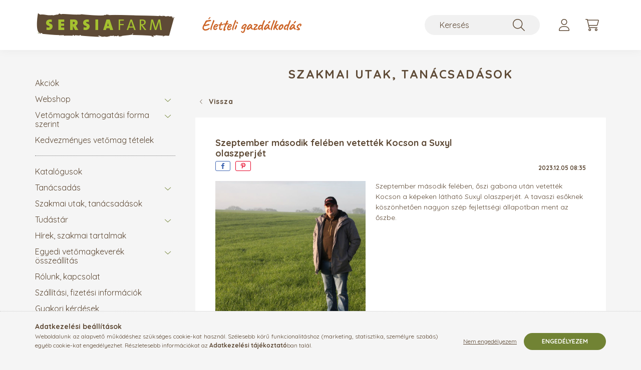

--- FILE ---
content_type: text/html; charset=UTF-8
request_url: https://sersiafarm.hu/szeptember-masodik-feleben-vetettek-Kocson-a-Suxyl-olaszperjet
body_size: 16942
content:
<!DOCTYPE html>
<html lang="hu">
    <head>
        <meta charset="utf-8">
<meta name="description" content="Szeptember második felében vetették Kocson a Suxyl olaszperjét, Minőségi vetőmagok és talajjavító termékek gazdáknak a Sersia Farmtól. Széles választék, szakért">
<meta name="robots" content="index, follow">
<meta http-equiv="X-UA-Compatible" content="IE=Edge">
<meta property="og:site_name" content="sersiafarm.hu" />
<meta property="og:title" content="Szeptember második felében vetették Kocson a Suxyl olaszperj">
<meta property="og:description" content="Szeptember második felében vetették Kocson a Suxyl olaszperjét, Minőségi vetőmagok és talajjavító termékek gazdáknak a Sersia Farmtól. Széles választék, szakért">
<meta property="og:type" content="website">
<meta property="og:url" content="https://sersiafarm.hu/szeptember-masodik-feleben-vetettek-Kocson-a-Suxyl-olaszperjet">
<meta name="google-site-verification" content="Ao1Ix9TfsbrOvDJteSdK-9r-3AzqQn-q8U0lyIMBR6I">
<meta name="mobile-web-app-capable" content="yes">
<meta name="apple-mobile-web-app-capable" content="yes">
<meta name="MobileOptimized" content="320">
<meta name="HandheldFriendly" content="true">

<title>Szeptember második felében vetették Kocson a Suxyl olaszperj</title>


<script>
var service_type="shop";
var shop_url_main="https://sersiafarm.hu";
var actual_lang="hu";
var money_len="0";
var money_thousend=" ";
var money_dec=",";
var shop_id=55750;
var unas_design_url="https:"+"/"+"/"+"sersiafarm.hu"+"/"+"!common_design"+"/"+"base"+"/"+"002200"+"/";
var unas_design_code='002200';
var unas_base_design_code='2200';
var unas_design_ver=4;
var unas_design_subver=4;
var unas_shop_url='https://sersiafarm.hu';
var responsive="yes";
var price_nullcut_disable=1;
var config_plus=new Array();
config_plus['product_tooltip']=1;
config_plus['cart_redirect']=1;
config_plus['money_type']='Ft';
config_plus['money_type_display']='Ft';
var lang_text=new Array();

var UNAS = UNAS || {};
UNAS.shop={"base_url":'https://sersiafarm.hu',"domain":'sersiafarm.hu',"username":'sersiafarm.unas.hu',"id":55750,"lang":'hu',"currency_type":'Ft',"currency_code":'HUF',"currency_rate":'1',"currency_length":0,"base_currency_length":0,"canonical_url":'https://sersiafarm.hu/szeptember-masodik-feleben-vetettek-Kocson-a-Suxyl-olaszperjet'};
UNAS.design={"code":'002200',"page":'page'};
UNAS.api_auth="919579e686ed1837a702912a94f68440";
UNAS.customer={"email":'',"id":0,"group_id":0,"without_registration":0};
UNAS.shop["only_private_customer_can_purchase"] = false;
 
UNAS.shop["page_id"] = 206446
UNAS.text = {
    "button_overlay_close": `Bezár`,
    "popup_window": `Felugró ablak`,
    "list": `lista`,
    "updating_in_progress": `frissítés folyamatban`,
    "updated": `frissítve`,
    "is_opened": `megnyitva`,
    "is_closed": `bezárva`,
    "deleted": `törölve`,
    "consent_granted": `hozzájárulás megadva`,
    "consent_rejected": `hozzájárulás elutasítva`,
    "field_is_incorrect": `mező hibás`,
    "error_title": `Hiba!`,
    "product_variants": `termék változatok`,
    "product_added_to_cart": `A termék a kosárba került`,
    "product_added_to_cart_with_qty_problem": `A termékből csak [qty_added_to_cart] [qty_unit] került kosárba`,
    "product_removed_from_cart": `A termék törölve a kosárból`,
    "reg_title_name": `Név`,
    "reg_title_company_name": `Cégnév`,
    "number_of_items_in_cart": `Kosárban lévő tételek száma`,
    "cart_is_empty": `A kosár üres`,
    "cart_updated": `A kosár frissült`
};


UNAS.text["delete_from_compare"]= `Törlés összehasonlításból`;
UNAS.text["comparison"]= `Összehasonlítás`;

UNAS.text["delete_from_favourites"]= `Törlés a kedvencek közül`;
UNAS.text["add_to_favourites"]= `Kedvencekhez`;






window.lazySizesConfig=window.lazySizesConfig || {};
window.lazySizesConfig.loadMode=1;
window.lazySizesConfig.loadHidden=false;

window.dataLayer = window.dataLayer || [];
function gtag(){dataLayer.push(arguments)};
gtag('js', new Date());
</script>

<script src="https://sersiafarm.hu/!common_packages/jquery/jquery-3.2.1.js?mod_time=1690980617"></script>
<script src="https://sersiafarm.hu/!common_packages/jquery/plugins/migrate/migrate.js?mod_time=1690980618"></script>
<script src="https://sersiafarm.hu/!common_packages/jquery/plugins/autocomplete/autocomplete.js?mod_time=1751445028"></script>
<script src="https://sersiafarm.hu/!common_packages/jquery/plugins/tools/overlay/overlay.js?mod_time=1759904162"></script>
<script src="https://sersiafarm.hu/!common_packages/jquery/plugins/tools/toolbox/toolbox.expose.js?mod_time=1725517055"></script>
<script src="https://sersiafarm.hu/!common_packages/jquery/plugins/lazysizes/lazysizes.min.js?mod_time=1690980618"></script>
<script src="https://sersiafarm.hu/!common_packages/jquery/plugins/lazysizes/plugins/bgset/ls.bgset.min.js?mod_time=1753261540"></script>
<script src="https://sersiafarm.hu/!common_packages/jquery/own/shop_common/exploded/common.js?mod_time=1764831094"></script>
<script src="https://sersiafarm.hu/!common_packages/jquery/own/shop_common/exploded/common_overlay.js?mod_time=1759904162"></script>
<script src="https://sersiafarm.hu/!common_packages/jquery/own/shop_common/exploded/common_shop_popup.js?mod_time=1759904162"></script>
<script src="https://sersiafarm.hu/!common_packages/jquery/own/shop_common/exploded/function_favourites.js?mod_time=1725525526"></script>
<script src="https://sersiafarm.hu/!common_packages/jquery/own/shop_common/exploded/function_compare.js?mod_time=1751445028"></script>
<script src="https://sersiafarm.hu/!common_packages/jquery/own/shop_common/exploded/function_recommend.js?mod_time=1751445028"></script>
<script src="https://sersiafarm.hu/!common_packages/jquery/own/shop_common/exploded/function_product_print.js?mod_time=1725525526"></script>
<script src="https://sersiafarm.hu/!common_packages/jquery/plugins/hoverintent/hoverintent.js?mod_time=1690980618"></script>
<script src="https://sersiafarm.hu/!common_packages/jquery/own/shop_tooltip/shop_tooltip.js?mod_time=1759904162"></script>
<script src="https://sersiafarm.hu/!common_design/base/002200/main.js?mod_time=1759904162"></script>
<script src="https://sersiafarm.hu/!common_packages/jquery/plugins/flickity/v3/flickity.pkgd.min.js?mod_time=1759904162"></script>
<script src="https://sersiafarm.hu/!common_packages/jquery/plugins/flickity/v3/as-nav-for.js?mod_time=1690980618"></script>
<script src="https://sersiafarm.hu/!common_packages/jquery/plugins/toastr/toastr.min.js?mod_time=1690980618"></script>
<script src="https://sersiafarm.hu/!common_packages/jquery/plugins/tippy/popper-2.4.4.min.js?mod_time=1690980618"></script>
<script src="https://sersiafarm.hu/!common_packages/jquery/plugins/tippy/tippy-bundle.umd.min.js?mod_time=1690980618"></script>
<script src="https://sersiafarm.hu/!common_packages/jquery/plugins/photoswipe/photoswipe.min.js?mod_time=1690980618"></script>
<script src="https://sersiafarm.hu/!common_packages/jquery/plugins/photoswipe/photoswipe-ui-default.min.js?mod_time=1690980618"></script>

<link href="https://sersiafarm.hu/temp/shop_55750_1049a3e4bf5127f619922fe3714ebc37.css?mod_time=1769348098" rel="stylesheet" type="text/css">

<link href="https://sersiafarm.hu/szeptember-masodik-feleben-vetettek-Kocson-a-Suxyl-olaszperjet" rel="canonical">
<link rel="apple-touch-icon" href="https://sersiafarm.hu/shop_ordered/55750/pic/favicon/apple-icon-72x72.png" sizes="72x72">
<link rel="apple-touch-icon" href="https://sersiafarm.hu/shop_ordered/55750/pic/favicon/apple-icon-114x114.png" sizes="114x114">
<link rel="apple-touch-icon" href="https://sersiafarm.hu/shop_ordered/55750/pic/favicon/apple-icon-152x152.png" sizes="152x152">
<link rel="apple-touch-icon" href="https://sersiafarm.hu/shop_ordered/55750/pic/favicon/apple-icon-180x180.png" sizes="180x180">
<link rel="apple-touch-icon" href="https://sersiafarm.hu/shop_ordered/55750/pic/favicon/apple-icon.png">
<link id="favicon-16x16" rel="icon" type="image/png" href="https://sersiafarm.hu/shop_ordered/55750/pic/favicon/favicon-16x16.png" sizes="16x16">
<link id="favicon-32x32" rel="icon" type="image/png" href="https://sersiafarm.hu/shop_ordered/55750/pic/favicon/favicon-32x32.png" sizes="32x32">
<link id="favicon-96x96" rel="icon" type="image/png" href="https://sersiafarm.hu/shop_ordered/55750/pic/favicon/favicon-96x96.png" sizes="96x96">
<link href="https://sersiafarm.hu/shop_ordered/55750/design_pic/favicon.ico" rel="shortcut icon">
<script>
        var google_consent=1;
    
        gtag('consent', 'default', {
           'ad_storage': 'denied',
           'ad_user_data': 'denied',
           'ad_personalization': 'denied',
           'analytics_storage': 'denied',
           'functionality_storage': 'denied',
           'personalization_storage': 'denied',
           'security_storage': 'granted'
        });

    
        gtag('consent', 'update', {
           'ad_storage': 'denied',
           'ad_user_data': 'denied',
           'ad_personalization': 'denied',
           'analytics_storage': 'denied',
           'functionality_storage': 'denied',
           'personalization_storage': 'denied',
           'security_storage': 'granted'
        });

        </script>
    <script async src="https://www.googletagmanager.com/gtag/js?id=UA-72644423-1"></script>    <script>
    gtag('config', 'UA-72644423-1');

        </script>
        <script>
    var google_analytics=1;

    
           gtag("event", "select_content", {
                content_type: "blog",
                content_id: "1801255"
           });
              </script>
           <script>
        gtag('config', 'AW-419348772',{'allow_enhanced_conversions':true});
                </script>
            <script>
        var google_ads=1;

                gtag('event','remarketing', {
            'ecomm_pagetype': 'other'        });
            </script>
        <!-- Google Tag Manager -->
    <script>(function(w,d,s,l,i){w[l]=w[l]||[];w[l].push({'gtm.start':
            new Date().getTime(),event:'gtm.js'});var f=d.getElementsByTagName(s)[0],
            j=d.createElement(s),dl=l!='dataLayer'?'&l='+l:'';j.async=true;j.src=
            'https://www.googletagmanager.com/gtm.js?id='+i+dl;f.parentNode.insertBefore(j,f);
        })(window,document,'script','dataLayer','GTM-KPP3RQZ');</script>
    <!-- End Google Tag Manager -->

    
    <script>
    var facebook_pixel=1;
    /* <![CDATA[ */
        !function(f,b,e,v,n,t,s){if(f.fbq)return;n=f.fbq=function(){n.callMethod?
            n.callMethod.apply(n,arguments):n.queue.push(arguments)};if(!f._fbq)f._fbq=n;
            n.push=n;n.loaded=!0;n.version='2.0';n.queue=[];t=b.createElement(e);t.async=!0;
            t.src=v;s=b.getElementsByTagName(e)[0];s.parentNode.insertBefore(t,s)}(window,
                document,'script','//connect.facebook.net/en_US/fbevents.js');

        fbq('init', '481104013414202');
                fbq('track', 'PageView', {}, {eventID:'PageView.aXaHgqI6p5gPauScbG2X9gAAABE'});
        
        $(document).ready(function() {
            $(document).on("addToCart", function(event, product_array){
                facebook_event('AddToCart',{
					content_name: product_array.name,
					content_category: product_array.category,
					content_ids: [product_array.sku],
					contents: [{'id': product_array.sku, 'quantity': product_array.qty}],
					content_type: 'product',
					value: product_array.price,
					currency: 'HUF'
				}, {eventID:'AddToCart.' + product_array.event_id});
            });

            $(document).on("addToFavourites", function(event, product_array){
                facebook_event('AddToWishlist', {
                    content_ids: [product_array.sku],
                    content_type: 'product'
                }, {eventID:'AddToFavourites.' + product_array.event_id});
            });
        });

    /* ]]> */
    </script>


<!-- MailChimp Script Code-->
<script id="mcjs">
    !function(c,h,i,m,p){
        m=c.createElement(h),p=c.getElementsByTagName(h)[0],m.async=1,m.src=i,p.parentNode.insertBefore(m,p)
    }
    (document,"script","https://chimpstatic.com/mcjs-connected/js/users/da45f8060b5f971552fc1df21/312894b1e40107def8ed69d02.js");
</script>

<script>

;(function() {
  const script = document.createElement('script');
  script.src = 'https://widget.molin.ai/shop-ai.js?w=epc4qbew';
  script.type = 'module';
  document.head.appendChild(script);
})();

</script>


        <meta content="width=device-width, initial-scale=1.0" name="viewport" />
        <link rel="preconnect" href="https://fonts.gstatic.com">
        <link rel="preload" href="https://fonts.googleapis.com/css2?family=Quicksand:wght@400;700&display=swap" as="style" />
        <link rel="stylesheet" href="https://fonts.googleapis.com/css2?family=Quicksand:wght@400;700&display=swap" media="print" onload="this.media='all'">
        <noscript>
            <link rel="stylesheet" href="https://fonts.googleapis.com/css2?family=Quicksand:wght@400;700&display=swap" />
        </noscript>
        
        
        
        
        
        

        
        
        
        
                    
            
            
            
            
            
            
            
            
                                            <style>                    </style>
        
            
                
    </head>

                
                
    
    
    
    
    
                     
    
    <body class='design_ver4 design_subver1 design_subver2 design_subver3 design_subver4' id="ud_shop_page">
    
        <!-- Google Tag Manager (noscript) -->
    <noscript><iframe src="https://www.googletagmanager.com/ns.html?id=GTM-KPP3RQZ"
                      height="0" width="0" style="display:none;visibility:hidden"></iframe></noscript>
    <!-- End Google Tag Manager (noscript) -->
        <div id="fb-root"></div>
    <script>
        window.fbAsyncInit = function() {
            FB.init({
                xfbml            : true,
                version          : 'v22.0'
            });
        };
    </script>
    <script async defer crossorigin="anonymous" src="https://connect.facebook.net/hu_HU/sdk.js"></script>
    <div id="image_to_cart" style="display:none; position:absolute; z-index:100000;"></div>
<div class="overlay_common overlay_warning" id="overlay_cart_add"></div>
<script>$(document).ready(function(){ overlay_init("cart_add",{"onBeforeLoad":false}); });</script>
<div id="overlay_login_outer"></div>	
	<script>
	$(document).ready(function(){
	    var login_redir_init="";

		$("#overlay_login_outer").overlay({
			onBeforeLoad: function() {
                var login_redir_temp=login_redir_init;
                if (login_redir_act!="") {
                    login_redir_temp=login_redir_act;
                    login_redir_act="";
                }

									$.ajax({
						type: "GET",
						async: true,
						url: "https://sersiafarm.hu/shop_ajax/ajax_popup_login.php",
						data: {
							shop_id:"55750",
							lang_master:"hu",
                            login_redir:login_redir_temp,
							explicit:"ok",
							get_ajax:"1"
						},
						success: function(data){
							$("#overlay_login_outer").html(data);
							if (unas_design_ver >= 5) $("#overlay_login_outer").modal('show');
							$('#overlay_login1 input[name=shop_pass_login]').keypress(function(e) {
								var code = e.keyCode ? e.keyCode : e.which;
								if(code.toString() == 13) {		
									document.form_login_overlay.submit();		
								}	
							});	
						}
					});
								},
			top: 50,
			mask: {
	color: "#000000",
	loadSpeed: 200,
	maskId: "exposeMaskOverlay",
	opacity: 0.7
},
			closeOnClick: (config_plus['overlay_close_on_click_forced'] === 1),
			onClose: function(event, overlayIndex) {
				$("#login_redir").val("");
			},
			load: false
		});
		
			});
	function overlay_login() {
		$(document).ready(function(){
			$("#overlay_login_outer").overlay().load();
		});
	}
	function overlay_login_remind() {
        if (unas_design_ver >= 5) {
            $("#overlay_remind").overlay().load();
        } else {
            $(document).ready(function () {
                $("#overlay_login_outer").overlay().close();
                setTimeout('$("#overlay_remind").overlay().load();', 250);
            });
        }
	}

    var login_redir_act="";
    function overlay_login_redir(redir) {
        login_redir_act=redir;
        $("#overlay_login_outer").overlay().load();
    }
	</script>  
	<div class="overlay_common overlay_info" id="overlay_remind"></div>
<script>$(document).ready(function(){ overlay_init("remind",[]); });</script>

	<script>
    	function overlay_login_error_remind() {
		$(document).ready(function(){
			load_login=0;
			$("#overlay_error").overlay().close();
			setTimeout('$("#overlay_remind").overlay().load();', 250);	
		});
	}
	</script>  
	<div class="overlay_common overlay_info" id="overlay_newsletter"></div>
<script>$(document).ready(function(){ overlay_init("newsletter",[]); });</script>

<script>
function overlay_newsletter() {
    $(document).ready(function(){
        $("#overlay_newsletter").overlay().load();
    });
}
</script>
<div class="overlay_common overlay_error" id="overlay_script"></div>
<script>$(document).ready(function(){ overlay_init("script",[]); });</script>
    <script>
    $(document).ready(function() {
        $.ajax({
            type: "GET",
            url: "https://sersiafarm.hu/shop_ajax/ajax_stat.php",
            data: {master_shop_id:"55750",get_ajax:"1"}
        });
    });
    </script>
    

    <div id="container" class="page_shop_page_206446">
                

        <header class="header js-header">
            <div class="header-inner js-header-inner">
                <div class="container">
                    <div class="row gutters-10 gutters-xl-20 flex-nowrap justify-content-center align-items-center py-3 py-lg-4 position-relative">
                        <div class="header__left col col-lg-auto">
                            <div class="header__left-inner d-flex align-items-center">
                                <button type="button" class="hamburger__btn dropdown--btn d-xl-none" id="hamburger__btn" aria-label="hamburger button" data-btn-for=".main__left">
                                    <span class="hamburger__btn-icon icon--hamburger"></span>
                                </button>
                                    <div id="header_logo_img" class="js-element header_logo logo" data-element-name="header_logo">
        <div class="header_logo-img-container">
            <div class="header_logo-img-wrapper">
                                                <a href="https://sersiafarm.hu/">                    <picture>
                                                <source srcset="https://sersiafarm.hu/!common_design/custom/sersiafarm.unas.hu/element/layout_hu_header_logo-280x60_1_default.png?time=1666076536 1x" />
                        <img                              width="280" height="60"
                                                          src="https://sersiafarm.hu/!common_design/custom/sersiafarm.unas.hu/element/layout_hu_header_logo-280x60_1_default.png?time=1666076536"                             
                             alt="sersiafarm.hu                        "/>
                    </picture>
                    </a>                                        </div>
        </div>
    </div>

                            </div>
                        </div>

                        <div class="header__right col-auto col-lg">
                            <div class="row gutters-10 align-items-center">
                                <div class="js-element header_text_section_2 d-none d-lg-block col col-xl-auto text-center text-xl-left" data-element-name="header_text_section_2">
            <div class="header_text_section_2-slide slide-1"><p><a href="https://sersiafarm.hu/"><img src="https://sersiafarm.hu/shop_ordered/55750/pic/SERSIA_SZLOGEN_560x120.png" width="280" height="60" alt="" /></a></p></div>
    </div>

                                <div class="col-auto col-xl d-flex justify-content-end position-static">
                                    
                                    

                                    <button class="search-box__dropdown-btn dropdown--btn d-xl-none" aria-label="search button" type="button" data-btn-for=".search-box__dropdown">
                                        <span class="search-box__dropdown-btn-icon icon--search"></span>
                                    </button>
                                    <div class="search-box search-box__dropdown dropdown--content dropdown--content-till-lg" data-content-for=".search__dropdown-btn" data-content-direction="full">
                                        <div class="dropdown--content-inner search-box__inner position-relative js-search browser-is-chrome" id="box_search_content">
    <form name="form_include_search" id="form_include_search" action="https://sersiafarm.hu/shop_search.php" method="get">
    <div class="box-search-group">
        <input data-stay-visible-breakpoint="1200" class="search-box__input ac_input form-control js-search-input" name="search"
               pattern=".{3,100}" id="box_search_input" value="" aria-label="Keresés"
               title="Hosszabb kereső kifejezést írjon be!" placeholder="Keresés" type="search" maxlength="100" autocomplete="off"
               required        >
        <div class='search-box__search-btn-outer input-group-append' title='Keresés'>
            <button class='search-btn' aria-label="Keresés">
                <span class="search-btn-icon icon--search"></span>
            </button>
        </div>
        <div class="search__loading">
            <div class="loading-spinner--small"></div>
        </div>
    </div>
    <div class="search-box__mask"></div>
    </form>
    <div class="ac_results"></div>
</div>
<script>
    $(document).ready(function(){
        $(document).on('smartSearchInputLoseFocus', function(){
            if ($('.js-search-smart-autocomplete').length>0) {
                setTimeout(function () {
                    let height = $(window).height() - ($('.js-search-smart-autocomplete').offset().top - $(window).scrollTop()) - 20;
                    $('.search-smart-autocomplete').css('max-height', height + 'px');
                }, 300);
            }
        });
    });
</script>

                                    </div>

                                        <button type="button" class="profile__btn js-profile-btn dropdown--btn" id="profile__btn" data-orders="https://sersiafarm.hu/shop_order_track.php" aria-label="profile button" data-btn-for=".profile__dropdown">
        <span class="profile__btn-icon icon--head"></span>
    </button>
    <div class="profile__dropdown dropdown--content" data-content-for=".profile__btn" data-content-direction="right">
        <div class="dropdown--content-inner">
                    <div class="profile__title">
                <span class="profile__title-icon icon--b-head"></span>
                <span class="profile__title-text">Belépés</span>
            </div>
            <div class='login-box__loggedout-container'>
                <form name="form_login" action="https://sersiafarm.hu/shop_logincheck.php" method="post"><input name="file_back" type="hidden" value="/szeptember-masodik-feleben-vetettek-Kocson-a-Suxyl-olaszperjet"><input type="hidden" name="login_redir" value="" id="login_redir">
                <div class="login-box__form-inner">
                    <div class="form-group login-box__input-field form-label-group">
                        <input name="shop_user_login" id="shop_user_login" aria-label="Email" placeholder='Email' type="text" maxlength="100" class="form-control" spellcheck="false" autocomplete="email" autocapitalize="off">
                        <label for="shop_user_login">Email</label>
                    </div>
                    <div class="form-group login-box__input-field form-label-group mb-4">
                        <input name="shop_pass_login" id="shop_pass_login" aria-label="Jelszó" placeholder="Jelszó" type="password" maxlength="100" class="form-control" spellcheck="false" autocomplete="current-password" autocapitalize="off">
                        <label for="shop_pass_login">Jelszó</label>
                    </div>
                    <div class="form-group text-center mb-4">
                        <button type="submit" class="btn btn-primary">Belép</button>
                    </div>
                                        <div class="line-separator"></div>
                    <div class="form-group text-center">
                        <div class="login-box__reg-btn-wrap">
                            <a class="login-box__reg-btn btn btn-secondary" href="https://sersiafarm.hu/shop_reg.php?no_reg=0">Regisztráció</a>
                        </div>
                        <div class="login-box__remind-btn-wrap">
                            <button type="button" class="login-box__remind-btn btn btn-secondary" onclick="handleCloseDropdowns(); overlay_login_remind();">Elfelejtettem a jelszavamat</button>
                        </div>
                    </div>
                </div>
                </form>
            </div>
                </div>
    </div>


                                    <button class="cart-box__btn dropdown--btn js-cart-box-loaded-by-ajax" aria-label="cart button" type="button" data-btn-for=".cart-box__dropdown">
                                        <span class="cart-box__btn-icon icon--cart">
                                                <span id="box_cart_content" class="cart-box">            </span>
                                        </span>
                                    </button>
                                                                        <div class="cart-box__dropdown dropdown--content js-cart-box-dropdown" data-content-for=".cart-box__btn" data-content-direction="right">
                                        <div class="h-100 dropdown--content-inner" id="box_cart_content2">
                                            <div class="loading-spinner-wrapper text-center">
                                                <div class="loading-spinner--small" style="width:30px;height:30px;"></div>
                                            </div>
                                            <script>
                                                $(document).ready(function(){
                                                    $('.cart-box__btn').on('click', function(){
                                                        let $this_btn = $(this);
                                                        const $box_cart_2 = $("#box_cart_content2");

                                                        if (!$this_btn.hasClass('ajax-loading') && !$this_btn.hasClass('is-loaded')) {
                                                            $.ajax({
                                                                type: "GET",
                                                                async: true,
                                                                url: "https://sersiafarm.hu/shop_ajax/ajax_box_cart.php?get_ajax=1&lang_master=hu&cart_num=2",
                                                                beforeSend:function(){
                                                                    $this_btn.addClass('ajax-loading');
                                                                    $box_cart_2.addClass('ajax-loading');
                                                                },
                                                                success: function (data) {
                                                                    $box_cart_2.html(data).removeClass('ajax-loading').addClass("is-loaded");
                                                                    $this_btn.removeClass('ajax-loading').addClass("is-loaded");

                                                                    const $box_cart_free_shipping_el = $(".js-cart-box-free-shipping", $box_cart_2);
                                                                    const $box_cart_sum_and_btns_el = $(".js-cart-box-sum-and-btns", $box_cart_2);
                                                                    const $box_cart_header_el = $(".js-cart-box-title", $box_cart_2);

                                                                    requestAnimationFrame(function() {
                                                                        if ($box_cart_free_shipping_el.length > 0 && $box_cart_free_shipping_el.css('display') != 'none') {
                                                                            root.style.setProperty("--cart-box-free-shipping-height", $box_cart_free_shipping_el.outerHeight(true) + "px");
                                                                        }
                                                                        if ($box_cart_header_el.length > 0 && $box_cart_header_el.css('display') != 'none') {
                                                                            root.style.setProperty("--cart-box-header-height", $box_cart_header_el.outerHeight(true) + "px");
                                                                        }
                                                                        root.style.setProperty("--cart-box-sum-and-btns", $box_cart_sum_and_btns_el.outerHeight(true) + "px");
                                                                    })
                                                                }
                                                            });
                                                        }
                                                    });
                                                });
                                            </script>
                                            
                                        </div>
                                    </div>
                                                                    </div>
                            </div>
                        </div>
                    </div>
                </div>
            </div>
        </header>
        
        <main class="main">
            <div class="container">
                <div class="row">
                                        <div class="main__left col-auto dropdown--content dropdown--content-till-lg" data-content-for=".hamburger__btn, .filter-top__filter-btn" data-content-direction="left">
                        <button class="main__left-btn-close btn-close d-xl-none" data-close-btn-for=".hamburger__btn, .main__left" type="button" aria-label="bezár" data-text="bezár"></button>
                        <div class="main__left-inner">
                                    <div id="box_container_sidebar_banner" class="js-element box_container" data-element-name="sidebar_banner">
            <div class="box">
                                        <div class="box__content">
                                                                <table style="width: 100%; background-color: #718334; border-color: #718334; border-style: solid; height: 72px;" border="2">
<tbody>
<tr style="height: 54px;">
<td style="width: 100%; height: 54px;"><span><span style="color: #ffffff;"><a href="https://sersiafarm.hu/spg/334673/Rolunk-kapcsolat" target="_blank" rel="noopener" style="color: #ffffff;"><strong>Szakmai kérdések</strong> esetén kattintson ide és forduljon agrármérnök kollégáinkhoz! ››</a></span></span></td>
</tr>
</tbody>
</table>
<hr />
<p><span style="color: #000000;"><strong>Webshopos rendelések, futárszolgálatos szállítások:<br /></strong>Sáradi Judit Nikoletta +36204968704<strong><br /></strong><a href="mailto:webshop@sersiafarm.hu">webshop@sersiafarm.hu</a></span></p>
<hr />
<p><span style="color: #000000;"><strong>Beérkezések, díjbekérők, minőségi bizonyítványok:<br /></strong>Ermné Deák Zsófia +36203602815<br /><a href="mailto:titkarsag@sersiafarm.hu">titkarsag@sersiafarm.hu</a></span></p>
<hr />
<p><span style="color: #000000;"><strong>Számlázás, kamionos kiszállítás:</strong><br />Magyar Kinga +36202266268 <br /><a href="mailto:adminisztracio@sersiafarm.hu" style="color: #000000;">adminisztracio@sersiafarm.hu</a></span></p>
<hr />
<p><span style="color: #000000;"><a href="mailto:adminisztracio@sersiafarm.hu" style="color: #000000;"></a></span><span style="color: #000000;"></span><strong><span style="color: #000000;"></span></strong></p>
                                    </div>
                        </div>
        </div>
        

                                                        <div id="box_container_shop_cat" class="box_container">
                                <div class="box box--closeable has-opened-content">
                                    <div class="box__title h4">
                                        <span class="box__title-text" onclick="boxContentOpener($(this));">Kategóriák</span>
                                        <button onclick="boxContentOpener($(this));"  aria-expanded="true" class="box__toggle-btn content-toggle-btn" aria-haspopup="listbox" type="button"></button>
                                    </div>
                                    <div class="box__content show js-box-content">
                                                <script>
    function navItemOpen($thisBtn) {
        let $thisParentSubmenu = $thisBtn.closest('.submenu');
        let $thisNavItem = $thisBtn.closest('.nav-item');
        let $thisSubmenu = $thisNavItem.find('.submenu').first();

        /*remove is-opened class form the rest menus (cat+plus)*/
        let $notThisOpenedNavItem = $thisParentSubmenu.find('.nav-item.show').not($thisNavItem);
        $notThisOpenedNavItem.find('.submenu.show').removeClass('show');
        $notThisOpenedNavItem.find('.submenu-toggle-btn').attr('aria-expanded','false');
        $notThisOpenedNavItem.removeClass('show');

        if ($thisNavItem.hasClass('show')) {
            $thisBtn.attr('aria-expanded','false');
            $thisNavItem.removeClass('show');
            $thisSubmenu.removeClass('show');
        } else {
            $thisBtn.attr('aria-expanded','true');
            $thisNavItem.addClass('show');
            $thisSubmenu.addClass('show');
        }
    }
    function catSubLoad($id,$ajaxUrl){
        let $navItem = $('.nav-item[data-id="'+$id+'"]');

        $.ajax({
            type: 'GET',
            url: $ajaxUrl,
            beforeSend: function(){
                $navItem.addClass('ajax-loading');
                setTimeout(function (){
                    if (!$navItem.hasClass('ajax-loaded')) {
                        $navItem.addClass('ajax-loader');
                    }
                }, 500);
            },
            success:function(data){
                $navItem.append(data);
                $("> .nav-link-wrapper > .submenu-toggle-btn", $navItem).attr('onclick','navItemOpen($(this));').trigger('click');
                $navItem.removeClass('ajax-loading ajax-loader').addClass('ajax-loaded');
            }
        });
    }
</script>

<ul id="nav__cat" class="navbar-nav js-navbar-nav">
            <li class="nav-item spec-item js-nav-item-akcio" data-id="akcio">
            <div class="nav-link-wrapper">
                <a class="nav-link" href="https://sersiafarm.hu/shop_artspec.php?artspec=1">
                    Akciók
                                    </a>

                            </div>
                    </li>
            <li class="nav-item has-submenu js-nav-item-813659" data-id="813659">
            <div class="nav-link-wrapper">
                <a class="nav-link" href="https://sersiafarm.hu/webaruhaz">
                    Webshop
                                    </a>

                                <button                         onclick="catSubLoad('813659','https://sersiafarm.hu/shop_ajax/ajax_box_cat.php?get_ajax=1&type=layout&change_lang=hu&level=1&key=813659&box_var_name=shop_cat&box_var_layout_cache=1&box_var_expand_cache=yes&box_var_layout_level0=0&box_var_layout=1&box_var_ajax=1&box_var_section=content&box_var_highlight=yes&box_var_type=expand&box_var_div=no&box_var_expand_cache_per_cats=1');" aria-expanded="false"
                                                class="content-toggle-btn submenu-toggle-btn" data-toggle="submenu" aria-haspopup="true" type="button">
                </button>
                            </div>
                    </li>
            <li class="nav-item has-submenu js-nav-item-561235" data-id="561235">
            <div class="nav-link-wrapper">
                <a class="nav-link" href="https://sersiafarm.hu/vetomagok-tamogatasi-forma-szerint">
                    Vetőmagok támogatási forma szerint
                                    </a>

                                <button                         onclick="catSubLoad('561235','https://sersiafarm.hu/shop_ajax/ajax_box_cat.php?get_ajax=1&type=layout&change_lang=hu&level=1&key=561235&box_var_name=shop_cat&box_var_layout_cache=1&box_var_expand_cache=yes&box_var_layout_level0=0&box_var_layout=1&box_var_ajax=1&box_var_section=content&box_var_highlight=yes&box_var_type=expand&box_var_div=no&box_var_expand_cache_per_cats=1');" aria-expanded="false"
                                                class="content-toggle-btn submenu-toggle-btn" data-toggle="submenu" aria-haspopup="true" type="button">
                </button>
                            </div>
                    </li>
            <li class="nav-item js-nav-item-622303" data-id="622303">
            <div class="nav-link-wrapper">
                <a class="nav-link" href="https://sersiafarm.hu/akcios-vetomagok">
                    Kedvezményes vetőmag tételek
                                    </a>

                            </div>
                    </li>
    </ul>
    
                                                			<ul id="nav__menu" class="navbar-nav js-navbar-nav">
				<li class="nav-item js-nav-item-242356">
			<div class="nav-link-wrapper">
				<a class="nav-link" href="https://sersiafarm.hu/katalogusok">
					Katalógusok
									</a>
							</div>
					</li>
			<li class="nav-item has-submenu js-nav-item-843874">
			<div class="nav-link-wrapper">
				<a class="nav-link" href="https://sersiafarm.hu/spg/843874/Tanacsadas">
					Tanácsadás
									</a>
									<button onclick="navItemOpen($(this));" aria-expanded="false" class="content-toggle-btn submenu-toggle-btn" data-toggle="submenu" aria-haspopup="true" type="button">					</button>
							</div>
										<ul class="submenu collapse submenu--level-1">
				<li class="nav-item js-nav-item-674994">
			<div class="nav-link-wrapper">
				<a class="nav-link" href="https://sersiafarm.hu/spg/674994/Talajjavitas-tragyakezeles">
					Talajjavítás, trágyakezelés
									</a>
							</div>
					</li>
			<li class="nav-item js-nav-item-303900">
			<div class="nav-link-wrapper">
				<a class="nav-link" href="https://sersiafarm.hu/spg/303900/Vetomag">
					Vetőmag
									</a>
							</div>
					</li>
			<li class="nav-item js-nav-item-193853">
			<div class="nav-link-wrapper">
				<a class="nav-link" href="https://sersiafarm.hu/spg/193853/Takarmanyozas">
					Takarmányozás
									</a>
							</div>
					</li>
			<li class="nav-item js-nav-item-385488">
			<div class="nav-link-wrapper">
				<a class="nav-link" href="https://sersiafarm.hu/spg/385488/Szarvasmarha-es-kecskegenetika">
					Szarvasmarha- és kecskegenetika
									</a>
							</div>
					</li>
		</ul>

					</li>
			<li class="nav-item js-nav-item-206446">
			<div class="nav-link-wrapper">
				<a class="nav-link" href="https://sersiafarm.hu/szakmai-utak-tanacsadasok">
					Szakmai utak, tanácsadások
									</a>
							</div>
					</li>
			<li class="nav-item has-submenu js-nav-item-860490">
			<div class="nav-link-wrapper">
				<a class="nav-link" href="https://sersiafarm.hu/spg/860490/Tudastar">
					Tudástár
									</a>
									<button onclick="navItemOpen($(this));" aria-expanded="false" class="content-toggle-btn submenu-toggle-btn" data-toggle="submenu" aria-haspopup="true" type="button">					</button>
							</div>
										<ul class="submenu collapse submenu--level-1">
				<li class="nav-item js-nav-item-451511">
			<div class="nav-link-wrapper">
				<a class="nav-link" href="https://sersiafarm.hu/takarmanynoveny-termesztes">
					Takarmányozás, takarmánynövény termesztés
									</a>
							</div>
					</li>
			<li class="nav-item js-nav-item-905629">
			<div class="nav-link-wrapper">
				<a class="nav-link" href="https://sersiafarm.hu/gyepmuveles">
					Gyepművelés, gyepgazdálkodás
									</a>
							</div>
					</li>
			<li class="nav-item js-nav-item-806226">
			<div class="nav-link-wrapper">
				<a class="nav-link" href="https://sersiafarm.hu/talajjavitas-tragyakezeles">
					Talajjavítás, trágyakezelés
									</a>
							</div>
					</li>
			<li class="nav-item js-nav-item-234842">
			<div class="nav-link-wrapper">
				<a class="nav-link" href="https://sersiafarm.hu/talajszelveny-vizsgalatok">
					Talajszelvény-vizsgálatok
									</a>
							</div>
					</li>
			<li class="nav-item js-nav-item-662694">
			<div class="nav-link-wrapper">
				<a class="nav-link" href="https://sersiafarm.hu/zoldtragyazas-talajtakaras">
					Zöldtrágyázás, talajtakarás
									</a>
							</div>
					</li>
		</ul>

					</li>
			<li class="nav-item js-nav-item-888587">
			<div class="nav-link-wrapper">
				<a class="nav-link" href="https://sersiafarm.hu/blog">
					Hírek, szakmai tartalmak
									</a>
							</div>
					</li>
			<li class="nav-item has-submenu js-nav-item-728639">
			<div class="nav-link-wrapper">
				<a class="nav-link" href="https://sersiafarm.hu/egyedi-oszeallitas">
					Egyedi vetőmagkeverék összeállítás
									</a>
									<button onclick="navItemOpen($(this));" aria-expanded="false" class="content-toggle-btn submenu-toggle-btn" data-toggle="submenu" aria-haspopup="true" type="button">					</button>
							</div>
										<ul class="submenu collapse submenu--level-1">
				<li class="nav-item js-nav-item-251170">
			<div class="nav-link-wrapper">
				<a class="nav-link" href="https://sersiafarm.hu/takaronoveny-vetomag-osszeallitas">
					Egyedi takarónövény vetőmag összeállítás
									</a>
							</div>
					</li>
		</ul>

					</li>
			<li class="nav-item js-nav-item-334673">
			<div class="nav-link-wrapper">
				<a class="nav-link" href="https://sersiafarm.hu/spg/334673/Rolunk-kapcsolat">
					Rólunk, kapcsolat
									</a>
							</div>
					</li>
			<li class="nav-item js-nav-item-639476">
			<div class="nav-link-wrapper">
				<a class="nav-link" href="https://sersiafarm.hu/shop_contact.php">
					Szállítási, fizetési információk
									</a>
							</div>
					</li>
			<li class="nav-item js-nav-item-201133">
			<div class="nav-link-wrapper">
				<a class="nav-link" href="https://sersiafarm.hu/gyik">
					Gyakori kérdések
									</a>
							</div>
					</li>
			<li class="nav-item js-nav-item-138514">
			<div class="nav-link-wrapper">
				<a class="nav-link" href="https://sersiafarm.hu/minosegi-bizonyitvany-kereso">
					Minőségi bizonyítvány kereső
									</a>
							</div>
					</li>
			<li class="nav-item js-nav-item-146512">
			<div class="nav-link-wrapper">
				<a class="nav-link" href="https://sersiafarm.hu/letoltheto-kiadvanyok">
					Ingyenes kiadványok
									</a>
							</div>
					</li>
		</ul>

    
                                    </div>
                                </div>
                                <script>
                                    function boxContentOpener($thisEl) {
                                        let $thisBox = $thisEl.closest('.box');
                                        let $thisBtn = $thisBox.find('.box__toggle-btn');

                                        if ($thisBox.hasClass('has-opened-content')) {
                                            $thisBtn.attr('aria-expanded','false').removeClass('open').addClass('close');
                                            $thisBox.removeClass('has-opened-content').find('.box__content').removeClass('show');
                                        } else {
                                            $thisBox.addClass('has-opened-content').find('.box__content').addClass('show');
                                            $thisBtn.attr('aria-expanded','true').removeClass('open').addClass('close')
                                        }
                                    }
                                </script>
                            </div>
                            
                                    
    

                                                        <div id="box_container_header_section" class="box_container d-lg-none">
                                <div class="box">        <div class="js-element header_text_section_2" data-element-name="header_text_section_2">
            <div class="header_text_section_2-slide slide-1"><p><a href="https://sersiafarm.hu/"><img src="https://sersiafarm.hu/shop_ordered/55750/pic/SERSIA_SZLOGEN_560x120.png" width="280" height="60" alt="" /></a></p></div>
    </div>

    </div>
                            </div>
                            
                            
                            <div id='box_container_home_forum' class='box_container_1'>
                            <div class="box">
                                <div class="box__title h4">Fórum</div>
                                <div class="box__content js-box-content"><div id="box_forum_content" class="box_content">
            <div class="box_forum_list">
                            <article class="box_forum_item">
                    <a class="box_forum_item_title icon--b-comment" href="https://sersiafarm.hu/shop_forum_topic.php?topic=25156">Talajjavítás</a>
                </article>
                            <article class="box_forum_item">
                    <a class="box_forum_item_title icon--b-comment" href="https://sersiafarm.hu/shop_forum_topic.php?topic=22835">Sersia Farm szakmai fórum</a>
                </article>
                    </div>
                    <div class="box_forum_link-wrap text-center">
            <a class="box_forum_new_topic_link btn btn-primary" href="https://sersiafarm.hu/shop_forum.php">Téma létrehozás</a>
        </div>
    </div></div>
                            </div>
                            </div>

                                                        
                            
                            
                        </div>
                    </div>
                    
                                        <div class="main__right col px-0">
                                                <div class="main__title">
    <div class="container">
        <div class="main-title">Szakmai utak, tanácsadások</div>
    </div>
</div>

                            <link rel="stylesheet" type="text/css" href="https://sersiafarm.hu/!common_packages/jquery/plugins/photoswipe/css/default-skin.min.css">
    <link rel="stylesheet" type="text/css" href="https://sersiafarm.hu/!common_packages/jquery/plugins/photoswipe/css/photoswipe.min.css">
    
    
    <script>
        var initPhotoSwipeFromDOMGallery = function(datas) {
            var $pswp = $(".pswp")[0];
            var $psDatas = $(datas);

            $psDatas.each( function() {
                var $pics     = $(this),
                    getItems = function() {
                        var items = [];
                        $pics.find("a").each(function() {
                            var $this = $(this);
                            var $href   = $this.attr("href"),
                                $size   = $this.data("size").split("x"),
                                $width  = $size[0],
                                $height = $size[1],
                                $title = $this.data("caption")

                            var item = {
                                src : $href,
                                w   : $width,
                                h   : $height,
                                title: $title
                            };

                            items.push(item);
                        });
                        return items;
                    };

                var items = getItems();

                $(".gallery__img-link", $pics).on('click', function(event) {
                    event.preventDefault();

                    var $index = $(this).index();
                    var options = {
                        index: $index,
                        history: false,
                        bgOpacity: 1,
                        preventHide: true,
                        shareEl: false,
                        showHideOpacity: true,
                        getDoubleTapZoom: function(isMouseClick, item) {
                            if(isMouseClick) {
                                return 1;
                            } else {
                                return item.initialZoomLevel < 0.7 ? 1 : 1.5;
                            }
                        },
                        addCaptionHTMLFn: function(item, captionEl, isFake) {
                            if(!item.title) {
                                captionEl.children[0].innerText = "";
                                return false;
                            }
                            captionEl.children[0].innerHTML = item.title;
                            return true;
                        }
                    };

                    var photoSwipe = new PhotoSwipe($pswp, PhotoSwipeUI_Default, items, options);
                    photoSwipe.init();
                });

            });

        };
    </script>
    <div class="pswp pswp--gallery" tabindex="-1" role="dialog" aria-hidden="true">
        <div class="pswp__bg"></div>
        <div class="pswp__scroll-wrap">
            <div class="pswp__container">
                <div class="pswp__item"></div>
                <div class="pswp__item"></div>
                <div class="pswp__item"></div>
            </div>
            <div class="pswp__ui pswp__ui--hidden">
                <div class="pswp__top-bar">
                    <div class="pswp__counter"></div>
                    <button class="pswp__button pswp__button--close"></button>
                    <button class="pswp__button pswp__button--fs"></button>
                    <button class="pswp__button pswp__button--zoom"></button>
                </div>
                <div class="pswp__share-modal pswp__share-modal--hidden pswp__single-tap">
                    <div class="pswp__share-tooltip"></div>
                </div>
                <button class="pswp__button pswp__button--arrow--left"></button>
                <button class="pswp__button pswp__button--arrow--right"></button>
                <div class="pswp__caption">
                    <div class="pswp__caption__center"></div>
                </div>
                <div class="pswp__preloader">
                    <div class="pswp__preloader__icn">
                        <div class="pswp__preloader__cut">
                            <div class="pswp__preloader__donut"></div>
                        </div>
                    </div>
                </div>
            </div>
        </div>
    </div>


    <div id="page_page_content">
        <div class="container container-max-lg">
            
            
            
        
                                    
                    
                    
                                                                        <div class="page_content--blog-details has-no-details-img" id="page_content_1801255">
                                <div class="blog-item-container container-max-xl px-0">
                                    <div class="blog-details__back-btn-wrap mb-4">
                                        <a class="blog-details__back-btn btn btn--2" href="https://sersiafarm.hu/szakmai-utak-tanacsadasok">Vissza</a>
                                    </div>
                                    <div class="page__blog-inner">
                                        <div class="page__blog-header font-xl font-weight-bold mb-4">
                                            <div class="row align-items-end">
                                                <div class="col-lg-4 order-lg-2 mb-4 mb-lg-0">
                                                    <div class="row gutters-10 justify-content-lg-end font-s">
                                                                                                                <div class="page__blog-infos col col-lg-auto d-flex flex-column justify-content-center">
                                                            
                                                                                                                            <div class="page__blog-date-and-time line-height-1">
                                                                    <span class="blog-date">2023.12.05</span>
                                                                    <span class="blog-time">08:35</span>
                                                                </div>
                                                                                                                    </div>
                                                    </div>
                                                </div>
                                                <div class="col-lg-8 order-lg-1">
                                                    <h1 class="page__blog-title">Szeptember második felében vetették Kocson a Suxyl olaszperjét</h1>
                                                                                                            <div class="artdet__social d-flex align-items-center justify-content-start">
                                                                                                                                                                                                <button class="artdet__social-icon artdet__social-icon--facebook" type="button" aria-label="facebook" data-tippy="facebook" onclick='window.open("https://www.facebook.com/sharer.php?u=https%3A%2F%2Fsersiafarm.hu%2Fszeptember-masodik-feleben-vetettek-Kocson-a-Suxyl-olaszperjet")'></button>
                                                                                                                                    <button class="artdet__social-icon artdet__social-icon--pinterest" type="button" aria-label="pinterest" data-tippy="pinterest" onclick='window.open("http://www.pinterest.com/pin/create/button/?url=https%3A%2F%2Fsersiafarm.hu%2Fszeptember-masodik-feleben-vetettek-Kocson-a-Suxyl-olaszperjet&media=&description=Szeptember+m%C3%A1sodik+fel%C3%A9ben+vetett%C3%A9k+Kocson+a+Suxyl+olaszperj%C3%A9t")'></button>
                                                                                                                                                                                                                                                        <div class="artdet__social-icon artdet__social-icon--fb-like d-flex"><div class="fb-like" data-href="https://sersiafarm.hu/szeptember-masodik-feleben-vetettek-Kocson-a-Suxyl-olaszperjet" data-width="95" data-layout="button_count" data-action="like" data-size="small" data-share="false" data-lazy="true"></div><style type="text/css">.fb-like.fb_iframe_widget > span { height: 21px !important; }</style></div>
                                                                                                                    </div>
                                                                                                                                                        </div>
                                            </div>
                                        </div>
                                        <div class="blog-details">
                                                                                        <div class="blog-details__intro clearfix">
                                                                                                <div class="blog-details__intro-img-outer mr-sm-4 mb-4 float-sm-left text-center">
                                                    <div class="blog-details__intro-img-wrap" style="padding-top: 100%;">
                                                        <img class="blog-details__intro-img lazy-img lazyload" width="800" height="800" src="https://sersiafarm.hu/shop_ordered/55750/pic/Blog/suxyl-olaszperje-kocs-3.jpg" alt="Szeptember második felében vetették Kocson a Suxyl olaszperjét" />
                                                    </div>
                                                </div>
                                                                                                <div class="blog-details__intro-text"><p>Szeptember második felében, őszi gabona után vetették Kocson a képeken látható Suxyl olaszperjét. A tavaszi esőknek köszönhetően nagyon szép fejlettségi állapotban ment az őszbe.</p></div>
                                            </div>
                                            
                                            <div class="blog-details__text mb-5"><p>Jó termés várható. A gazdaság már több mint egy évtizede használja tejelő szarvasmarha takarmányozásban és nagyon elégedettek a beltartalmával.<br />Az optimális időben (kalászhányás előtt) betakarított növényből szenázst készítvén magas fehérjetartalmú, könnyen emészthető rost- és cukortartalmú takarmányt kapunk, amit nagyon szeretnek az állatok. <br /><a href="https://sersiafarm.hu/suxyl-olaszperje">https://sersiafarm.hu/suxyl-olaszperje</a></p>
<p><img src="https://sersiafarm.hu/shop_ordered/55750/pic/suxyl-olaszpeje-kocs.jpg" width="600" height="400" alt="" /></p>
<p>&nbsp;</p>
<p><img src="https://sersiafarm.hu/shop_ordered/55750/pic/suxyl-olaszpeje-kocs-2.jpg" width="600" height="400" alt="" /></p></div>
                                                                                    </div>
                                    </div>
                                    <div class="blog-details__back-btn-wrap">
                                        <a class="blog-details__back-btn btn btn--2" href="https://sersiafarm.hu/szakmai-utak-tanacsadasok">Vissza</a>
                                    </div>
                                </div>
                            </div>
                                            
                    
                    
                                    
                                        
            </div>
</div>

                                            </div>
                                    </div>
            </div>
        </main>

                <footer>
            <div class="footer">
                <div class="footer-container container-max-xl">
                    <div class="footer__navigation">
                        <div class="row gutters-10">
                            <nav class="footer__nav footer__nav-1 col-6 col-lg-3 mb-5 mb-lg-3">    <div class="js-element footer_v2_menu_1" data-element-name="footer_v2_menu_1">
                    <div class="footer__header h5">
                Oldaltérkép
            </div>
                                        
<ul>
<li><a href="https://sersiafarm.hu/">Nyitóoldal</a></li>
<li><a href="https://sersiafarm.hu/sct/0/">Termékek</a></li>
</ul>
            </div>

</nav>
                            <nav class="footer__nav footer__nav-2 col-6 col-lg-3 mb-5 mb-lg-3">    <div class="js-element footer_v2_menu_2" data-element-name="footer_v2_menu_2">
                    <div class="footer__header h5">
                Vásárlói fiók
            </div>
                                        
<ul>
<li><a href="javascript:overlay_login();">Belépés</a></li>
<li><a href="https://sersiafarm.hu/shop_reg.php">Regisztráció</a></li>
<li><a href="https://sersiafarm.hu/shop_order_track.php">Profilom</a></li>
<li><a href="https://sersiafarm.hu/shop_cart.php">Kosár</a></li>
<li><a href="https://sersiafarm.hu/shop_order_track.php?tab=favourites">Kedvenceim</a></li>
</ul>
            </div>

</nav>
                            <nav class="footer__nav footer__nav-3 col-6 col-lg-3 mb-5 mb-lg-3">    <div class="js-element footer_v2_menu_3" data-element-name="footer_v2_menu_3">
                    <div class="footer__header h5">
                Információk
            </div>
                                        
<ul>
<li><a href="https://sersiafarm.hu/shop_help.php?tab=terms">Általános szerződési feltételek</a></li>
<li><a href="https://sersiafarm.hu/shop_help.php?tab=privacy_policy">Adatkezelési tájékoztató</a></li>
<li><a href="https://sersiafarm.hu/shop_contact.php?tab=payment">Fizetés</a></li>
<li><a href="https://sersiafarm.hu/shop_contact.php?tab=shipping">Szállítás</a></li>
<li><a href="https://sersiafarm.hu/shop_contact.php">Elérhetőségek</a></li>
</ul>
            </div>

</nav>
                            <nav class="footer__nav footer__nav-4 col-6 col-lg-3 mb-5 mb-lg-3">
                                    <div class="js-element footer_v2_menu_4 footer_contact" data-element-name="footer_v2_menu_4">
                    <div class="footer__header h5">
                Sersia Farm Kft.
            </div>
                                        <p><a href="https://maps.google.com/?q=2009+Pilisszentl%C3%A1szl%C3%B3%2C+B%C3%A9la+kir%C3%A1ly+utca%2C+2" target="_blank">2009 Pilisszentlászló, Béla király utca, 2</a></p>
                                <p>Tel.: (06 26) 338 129</p>
                                <p><a href="mailto:info@sersiafarm.hu" target="_blank">info@sersiafarm.hu</a></p>
            </div>


                                <div class="footer_social footer_v2_social">
                                    <ul class="footer__list d-flex list--horizontal">
                                                    <li class="js-element footer_v2_social-list-item" data-element-name="footer_v2_social"><p><a href="https://www.facebook.com/eletteligazdalkodas" target="_blank" rel="noopener">Sersia Farm | Facebook</a> </p></li>
            <li class="js-element footer_v2_social-list-item" data-element-name="footer_v2_social"><p><a href="https://www.instagram.com/sersiafarm/" target="_blank" rel="noopener">instagram</a></p></li>
            <li class="js-element footer_v2_social-list-item" data-element-name="footer_v2_social"><p><a href="https://www.youtube.com/channel/UCi62z4ThsOFI3IEFYzfNE5g" target="_blank" rel="noopener">youtube</a></p></li>
            <li class="js-element footer_v2_social-list-item" data-element-name="footer_v2_social"><p><a href="https://www.linkedin.com/company/sersia-farm-kft/" target="_blank" rel="noopener"><img src="https://sersiafarm.hu/shop_ordered/55750/pic/linkedin.png" width="16" height="16" alt="" /></a></p></li>
    

                                        <li><button type="button" class="cookie-alert__btn-open btn btn-square-lg icon--cookie" id="cookie_alert_close" onclick="cookie_alert_action(0,-1)" title="Adatkezelési beállítások"></button></li>
                                    </ul>
                                </div>
                            </nav>
                        </div>
                    </div>
                </div>
                
            </div>

            <div class="partners">
                <div class="partners__container container d-flex flex-wrap align-items-center justify-content-center">
                    
                    <div class="checkout__box d-inline-flex flex-wrap align-items-center justify-content-center my-3 text-align-center" >
        <div class="checkout__item m-2">
                <a href="https://simplepartner.hu/PaymentService/Fizetesi_tajekoztato.pdf" target="_blank" class="checkout__link" rel="nofollow noopener">
                    <img class="checkout__img lazyload" title="simplepay_hu_v2" alt="simplepay_hu_v2"
                 src="https://sersiafarm.hu/main_pic/space.gif" data-src="https://sersiafarm.hu/!common_design/own/image/logo/checkout/logo_checkout_simplepay_hu_v2_box.png" data-srcset="https://sersiafarm.hu/!common_design/own/image/logo/checkout/logo_checkout_simplepay_hu_v2_box-2x.png 2x"
                 width="582" height="40"
                 style="width:582px;max-height:40px;"
            >
                </a>
            </div>
    </div>
                    
                </div>
            </div>
        </footer>
            </div>

    <button class="back_to_top btn btn-square-lg icon--chevron-up" type="button" aria-label="jump to top button"></button>

    <script>
/* <![CDATA[ */
function add_to_favourites(value,cikk,id,id_outer,master_key) {
    var temp_cikk_id=cikk.replace(/-/g,'__unas__');
    if($("#"+id).hasClass("remove_favourites")){
	    $.ajax({
	    	type: "POST",
	    	url: "https://sersiafarm.hu/shop_ajax/ajax_favourites.php",
	    	data: "get_ajax=1&action=remove&cikk="+cikk+"&shop_id=55750",
	    	success: function(result){
	    		if(result=="OK") {
                var product_array = {};
                product_array["sku"] = cikk;
                product_array["sku_id"] = temp_cikk_id;
                product_array["master_key"] = master_key;
                $(document).trigger("removeFromFavourites", product_array);                if (google_analytics==1) gtag("event", "remove_from_wishlist", { 'sku':cikk });	    		    if ($(".page_artdet_func_favourites_"+temp_cikk_id).attr("alt")!="") $(".page_artdet_func_favourites_"+temp_cikk_id).attr("alt","Kedvencekhez");
	    		    if ($(".page_artdet_func_favourites_"+temp_cikk_id).attr("title")!="") $(".page_artdet_func_favourites_"+temp_cikk_id).attr("title","Kedvencekhez");
	    		    $(".page_artdet_func_favourites_text_"+temp_cikk_id).html("Kedvencekhez");
	    		    $(".page_artdet_func_favourites_"+temp_cikk_id).removeClass("remove_favourites");
	    		    $(".page_artdet_func_favourites_outer_"+temp_cikk_id).removeClass("added");
	    		}
	    	}
    	});
    } else {
	    $.ajax({
	    	type: "POST",
	    	url: "https://sersiafarm.hu/shop_ajax/ajax_favourites.php",
	    	data: "get_ajax=1&action=add&cikk="+cikk+"&shop_id=55750",
	    	dataType: "JSON",
	    	success: function(result){
                var product_array = {};
                product_array["sku"] = cikk;
                product_array["sku_id"] = temp_cikk_id;
                product_array["master_key"] = master_key;
                product_array["event_id"] = result.event_id;
                $(document).trigger("addToFavourites", product_array);	    		if(result.success) {
	    		    if ($(".page_artdet_func_favourites_"+temp_cikk_id).attr("alt")!="") $(".page_artdet_func_favourites_"+temp_cikk_id).attr("alt","Törlés a kedvencek közül");
	    		    if ($(".page_artdet_func_favourites_"+temp_cikk_id).attr("title")!="") $(".page_artdet_func_favourites_"+temp_cikk_id).attr("title","Törlés a kedvencek közül");
	    		    $(".page_artdet_func_favourites_text_"+temp_cikk_id).html("Törlés a kedvencek közül");
	    		    $(".page_artdet_func_favourites_"+temp_cikk_id).addClass("remove_favourites");
	    		    $(".page_artdet_func_favourites_outer_"+temp_cikk_id).addClass("added");
	    		}
	    	}
    	});
     }
  }
var get_ajax=1;

    function calc_search_input_position(search_inputs) {
        let search_input = $(search_inputs).filter(':visible').first();
        if (search_input.length) {
            const offset = search_input.offset();
            const width = search_input.outerWidth(true);
            const height = search_input.outerHeight(true);
            const left = offset.left;
            const top = offset.top - $(window).scrollTop();

            document.documentElement.style.setProperty("--search-input-left-distance", `${left}px`);
            document.documentElement.style.setProperty("--search-input-right-distance", `${left + width}px`);
            document.documentElement.style.setProperty("--search-input-bottom-distance", `${top + height}px`);
            document.documentElement.style.setProperty("--search-input-height", `${height}px`);
        }
    }

    var autocomplete_width;
    var small_search_box;
    var result_class;

    function change_box_search(plus_id) {
        result_class = 'ac_results'+plus_id;
        $("."+result_class).css("display","none");
        autocomplete_width = $("#box_search_content" + plus_id + " #box_search_input" + plus_id).outerWidth(true);
        small_search_box = '';

                if (autocomplete_width < 160) autocomplete_width = 160;
        if (autocomplete_width < 280) {
            small_search_box = ' small_search_box';
            $("."+result_class).addClass("small_search_box");
        } else {
            $("."+result_class).removeClass("small_search_box");
        }
        
        const search_input = $("#box_search_input"+plus_id);
                search_input.autocomplete().setOptions({ width: autocomplete_width, resultsClass: result_class, resultsClassPlus: small_search_box });
    }

    function init_box_search(plus_id) {
        const search_input = $("#box_search_input"+plus_id);

        
        
        change_box_search(plus_id);
        $(window).resize(function(){
            change_box_search(plus_id);
        });

        search_input.autocomplete("https://sersiafarm.hu/shop_ajax/ajax_box_search.php", {
            width: autocomplete_width,
            resultsClass: result_class,
            resultsClassPlus: small_search_box,
            minChars: 3,
            max: 10,
            extraParams: {
                'shop_id':'55750',
                'lang_master':'hu',
                'get_ajax':'1',
                'search': function() {
                    return search_input.val();
                }
            },
            onSelect: function() {
                var temp_search = search_input.val();

                if (temp_search.indexOf("unas_category_link") >= 0){
                    search_input.val("");
                    temp_search = temp_search.replace('unas_category_link¤','');
                    window.location.href = temp_search;
                } else {
                                        $("#form_include_search"+plus_id).submit();
                }
            },
            selectFirst: false,
                });
    }
    $(document).ready(function() {init_box_search("");});    function popup_compare_dialog(cikk) {
                if (cikk!="" && ($("#page_artlist_"+cikk.replace(/-/g,'__unas__')+" .page_art_func_compare").hasClass("page_art_func_compare_checked") || $(".page_artlist_sku_"+cikk.replace(/-/g,'__unas__')+" .page_art_func_compare").hasClass("page_art_func_compare_checked") || $(".page_artdet_func_compare_"+cikk.replace(/-/g,'__unas__')).hasClass("page_artdet_func_compare_checked"))) {
            compare_box_refresh(cikk,"delete");
        } else {
            if (cikk!="") compare_checkbox(cikk,"add")
                                    $.shop_popup("open",{
                ajax_url:"https://sersiafarm.hu/shop_compare.php",
                ajax_data:"cikk="+cikk+"&change_lang=hu&get_ajax=1",
                width: "content",
                height: "content",
                offsetHeight: 32,
                modal:0.6,
                contentId:"page_compare_table",
                popupId:"compare",
                class:"shop_popup_compare shop_popup_artdet",
                overflow: "auto"
            });

            if (google_analytics==1) gtag("event", "show_compare", { });

                    }
            }
    
$(document).ready(function(){
    setTimeout(function() {

        
    }, 300);

});

/* ]]> */
</script>


<script type="application/ld+json">{"@context":"https:\/\/schema.org\/","@type":"BlogPosting","headline":"Szeptember m\u00e1sodik fel\u00e9ben vetett\u00e9k Kocson a Suxyl olaszperj\u00e9t","datePublished":"2023-12-05T08:35:00+01:00","dateModified":"2024-03-14T12:47:06+01:00","articleBody":"Szeptember m\u00e1sodik fel\u00e9ben, \u0151szi gabona ut\u00e1n vetett\u00e9k Kocson a k\u00e9peken l\u00e1that\u00f3 Suxyl olaszperj\u00e9t. A tavaszi es\u0151knek k\u00f6sz\u00f6nhet\u0151en nagyon sz\u00e9p fejletts\u00e9gi \u00e1llapotban ment az \u0151szbe.\r\n\r\nJ\u00f3 term\u00e9s v\u00e1rhat\u00f3. A gazdas\u00e1g m\u00e1r t\u00f6bb mint egy \u00e9vtizede haszn\u00e1lja tejel\u0151 szarvasmarha takarm\u00e1nyoz\u00e1sban \u00e9s nagyon el\u00e9gedettek a beltartalm\u00e1val.Az optim\u00e1lis id\u0151ben (kal\u00e1szh\u00e1ny\u00e1s el\u0151tt) betakar\u00edtott n\u00f6v\u00e9nyb\u0151l szen\u00e1zst k\u00e9sz\u00edtv\u00e9n magas feh\u00e9rjetartalm\u00fa, k\u00f6nnyen em\u00e9szthet\u0151 rost- \u00e9s cukortartalm\u00fa takarm\u00e1nyt kapunk, amit nagyon szeretnek az \u00e1llatok. https:\/\/sersiafarm.hu\/suxyl-olaszperje\r\n\r\n\r\n","image":["https:\/\/sersiafarm.hu\/shop_ordered\/55750\/pic\/Blog\/suxyl-olaszperje-kocs-3.jpg"]}</script>

<script type="application/ld+json">{"@context":"https:\/\/schema.org\/","@type":"WebSite","url":"https:\/\/sersiafarm.hu\/","name":"sersiafarm.hu","potentialAction":{"@type":"SearchAction","target":"https:\/\/sersiafarm.hu\/shop_search.php?search={search_term}","query-input":"required name=search_term"}}</script>


<script id="mcjs">!function(c,h,i,m,p){m=c.createElement(h),p=c.getElementsByTagName(h)[0],m.async=1,m.src=i,p.parentNode.insertBefore(m,p)}(document,"script","https://chimpstatic.com/mcjs-connected/js/users/da45f8060b5f971552fc1df21/df4815681ecfb33212fab102a.js");</script>


<div class="cookie-alert cookie_alert_1" id="cookie_alert">
    <div class="cookie-alert__inner bg-1 py-4 border-top" id="cookie_alert_open">
        <div class="container">
            <div class="row align-items-md-end">
                <div class="col-md">
                    <div class="cookie-alert__title font-weight-bold">Adatkezelési beállítások</div>
                    <div class="cookie-alert__text font-s text-justify">Weboldalunk az alapvető működéshez szükséges cookie-kat használ. Szélesebb körű funkcionalitáshoz (marketing, statisztika, személyre szabás) egyéb cookie-kat engedélyezhet. Részletesebb információkat az <a href="https://sersiafarm.hu/shop_help.php?tab=privacy_policy" target="_blank" class="text_normal"><b>Adatkezelési tájékoztató</b></a>ban talál.</div>
                                    </div>
                <div class="col-md-auto">
                    <div class="cookie-alert__btns text-center text-md-right">
                        <button class="cookie-alert__btn-not-allow btn btn-sm btn-link px-3 mt-3 mt-md-0" type="button" onclick='cookie_alert_action(1,0)'>Nem engedélyezem</button>
                        <button class='cookie-alert__btn-allow btn btn-sm btn-primary mt-3 mt-md-0' type='button' onclick='cookie_alert_action(1,1)'>Engedélyezem</button>
                    </div>
                </div>
            </div>
        </div>
    </div>
</div>
<script>
    $(".cookie-alert__btn-open").show();
</script>

    </body>
    
</html>